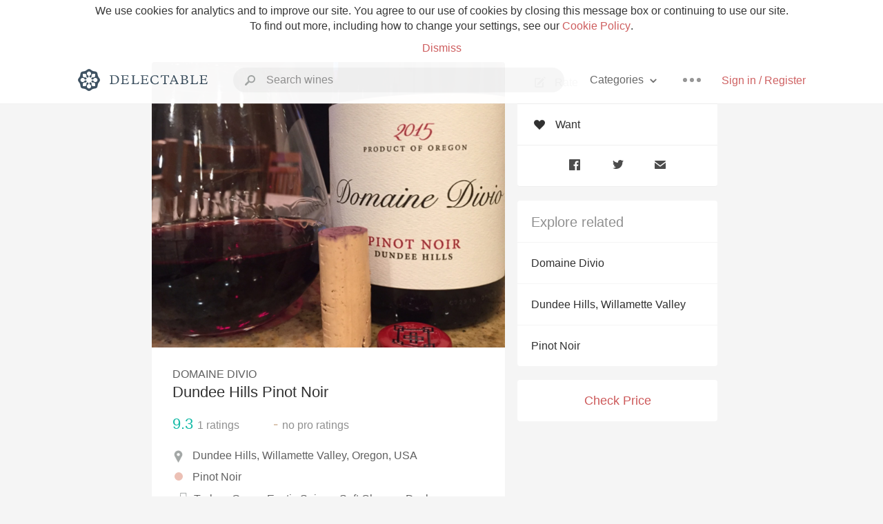

--- FILE ---
content_type: text/html
request_url: https://www.delectable.com/wine/domaine-divio/dundee-hills-pinot-noir/2018
body_size: 12119
content:
<!DOCTYPE html><html lang="en"><head><meta charset="utf-8"><title>2018 Domaine Divio Dundee Hills Pinot Noir</title><link rel="canonical" href="https://delectable.com/wine/domaine-divio/dundee-hills-pinot-noir"><meta name="google" content="notranslate"><meta name="viewport" content="width=device-width, initial-scale=1, user-scalable=no"><meta name="description" content="A red wine produced by Domaine Divio. Made from Pinot Noir grapes from Dundee Hills, USA."><meta property="fb:app_id" content="201275219971584"><meta property="al:ios:app_name" content="Delectable"><meta property="al:ios:app_store_id" content="512106648"><meta property="al:android:app_name" content="Delectable"><meta property="al:android:package" content="com.delectable.mobile"><meta name="apple-itunes-app" content="app-id=512106648"><meta name="twitter:site" content="@delectable"><meta name="twitter:creator" content="@delectable"><meta name="twitter:app:country" content="US"><meta name="twitter:app:name:iphone" content="Delectable"><meta name="twitter:app:id:iphone" content="512106648"><meta name="twitter:app:name:googleplay" content="Delectable"><meta name="twitter:app:id:googleplay" content="com.delectable.mobile"><meta name="title" content="2018 Domaine Divio Dundee Hills Pinot Noir"><meta name="canonical" content="/wine/domaine-divio/dundee-hills-pinot-noir"><meta name="description" content="A red wine produced by Domaine Divio. Made from Pinot Noir grapes from Dundee Hills, USA."><meta property="og:description" content="A red wine produced by Domaine Divio. Made from Pinot Noir grapes from Dundee Hills, USA."><meta property="al:ios:url" content="delectable://base_wine?base_wine_id=5a4ee3b7ff7fd10600b491ba&amp;vintage_id=5f29150e47531d0100416691"><meta property="al:android:url" content="delectable://base_wine?base_wine_id=5a4ee3b7ff7fd10600b491ba&amp;vintage_id=5f29150e47531d0100416691"><meta property="og:url" content="https://delectable.com/wine/domaine-divio/dundee-hills-pinot-noir/2018"><meta property="og:title" content="2018 Domaine Divio Dundee Hills Pinot Noir"><meta property="og:image" content="https://d2mvsg0ph94s7h.cloudfront.net/ginashay-1515119361-22bb237e38b6.jpg"><meta name="twitter:card" content="product"><meta name="twitter:description" content="A red wine produced by Domaine Divio. Made from Pinot Noir grapes from Dundee Hills, USA."><meta name="twitter:title" content="2018 Domaine Divio Dundee Hills Pinot Noir"><meta name="twitter:image" content="https://d2mvsg0ph94s7h.cloudfront.net/ginashay-1515119361-22bb237e38b6.jpg"><meta name="twitter:label1" content="Producer"><meta name="twitter:data1" content="Domaine Divio"><meta name="twitter:label2" content="Region"><meta name="twitter:data2" content="Dundee Hills, Willamette Valley, Oregon, USA"><meta name="twitter:app:url:iphone" content="delectable://base_wine?base_wine_id=5a4ee3b7ff7fd10600b491ba&amp;vintage_id=5f29150e47531d0100416691"><meta name="twitter:app:url:googleplay" content="delectable://base_wine?base_wine_id=5a4ee3b7ff7fd10600b491ba&amp;vintage_id=5f29150e47531d0100416691"><meta name="deeplink" content="delectable://base_wine?base_wine_id=5a4ee3b7ff7fd10600b491ba&amp;vintage_id=5f29150e47531d0100416691"><meta name="twitter:app:country" content="US"><meta name="twitter:app:name:iphone" content="Delectable"><meta name="twitter:app:id:iphone" content="512106648"><meta name="twitter:app:name:googleplay" content="Delectable"><meta name="twitter:app:id:googleplay" content="com.delectable.mobile"><meta name="apple-mobile-web-app-capable" content="yes"><meta name="mobile-web-app-capable" content="yes"><meta name="apple-mobile-web-app-title" content="Delectable"><meta name="apple-mobile-web-app-status-bar-style" content="black"><meta name="theme-color" content="#f5f5f5"><link href="https://delectable.com/images/android-icon-192-538470b8.png" sizes="192x192" rel="icon"><link href="https://delectable.com/images/apple-touch-icon-cbf42a21.png" rel="apple-touch-icon-precomposed"><link href="https://delectable.com/images/apple-touch-icon-76-5a0d4972.png" sizes="76x76" rel="apple-touch-icon-precomposed"><link href="https://delectable.com/images/apple-touch-icon-120-9c86e6e8.png" sizes="120x120" rel="apple-touch-icon-precomposed"><link href="https://delectable.com/images/apple-touch-icon-152-c1554fff.png" sizes="152x152" rel="apple-touch-icon-precomposed"><link href="https://delectable.com/images/apple-touch-startup-image-1242x2148-bec2948f.png" media="(device-width: 414px) and (device-height: 736px) and (-webkit-device-pixel-ratio: 3)" rel="apple-touch-startup-image"><link href="https://delectable.com/images/apple-touch-startup-image-750x1294-76414c56.png" media="(device-width: 375px) and (device-height: 667px) and (-webkit-device-pixel-ratio: 2)" rel="apple-touch-startup-image"><link href="https://delectable.com/images/apple-touch-startup-image-640x1096-8e16d1fa.png" media="(device-width: 320px) and (device-height: 568px) and (-webkit-device-pixel-ratio: 2)" rel="apple-touch-startup-image"><link href="https://delectable.com/images/apple-touch-startup-image-640x920-268a83f3.png" media="(device-width: 320px) and (device-height: 480px) and (-webkit-device-pixel-ratio: 2)" rel="apple-touch-startup-image"><link href="https://plus.google.com/+DelectableWine" rel="publisher"><link href="https://delectable.com/images/favicon-2c864262.png" rel="shortcut icon" type="image/vnd.microsoft.icon"><link rel="stylesheet" type="text/css" href="//cloud.typography.com/6518072/679044/css/fonts.css"><link rel="stylesheet" href="https://delectable.com/stylesheets/application-48350cc3.css"><script>(function() {var _fbq = window._fbq || (window._fbq = []);if (!_fbq.loaded) {var fbds = document.createElement('script');fbds.async = true;fbds.src = '//connect.facebook.net/en_US/fbds.js';var s = document.getElementsByTagName('script')[0];s.parentNode.insertBefore(fbds, s);_fbq.loaded = true;}_fbq.push(['addPixelId', '515265288649818']);})();window._fbq = window._fbq || [];window._fbq.push(['track', 'PixelInitialized', {}]);</script><noscript><img height="1" width="1" style="display:none;" src="https://www.facebook.com/tr?id=515265288649818&amp;ev=PixelInitialized"></noscript><script>(function(i,s,o,g,r,a,m){i['GoogleAnalyticsObject']=r;i[r]=i[r]||function(){(i[r].q=i[r].q||[]).push(arguments)},i[r].l=1*new Date();a=s.createElement(o),m=s.getElementsByTagName(o)[0];a.async=1;a.src=g;m.parentNode.insertBefore(a,m)})(window,document,'script','//www.google-analytics.com/analytics.js','ga');ga('create', 'UA-26238315-1', 'auto');ga('send', 'pageview');</script><script src="//d2wy8f7a9ursnm.cloudfront.net/bugsnag-3.min.js" data-releasestage="production" data-apikey="cafbf4ea2de0083392b4b8ee60c26eb1" defer></script><!--[if lt IE 10]><link rel="stylesheet" href="/stylesheets/ie-80922c40.css" /><script src="/javascripts/polyfills-5aa69cba.js"></script><![endif]--></head><body class=""><div id="app"><div class="" data-reactid=".tr60pa1og0" data-react-checksum="1553185031"><div class="sticky-header" data-reactid=".tr60pa1og0.0"><div class="cookie-policy" data-reactid=".tr60pa1og0.0.0"><div class="cookie-policy-text" data-reactid=".tr60pa1og0.0.0.0"><span data-reactid=".tr60pa1og0.0.0.0.0">We use cookies for analytics and to improve our site. You agree to our use of cookies by closing this message box or continuing to use our site. To find out more, including how to change your settings, see our </span><a class="cookie-policy-link" target="_blank" href="/cookiePolicy" data-reactid=".tr60pa1og0.0.0.0.1">Cookie Policy</a><span data-reactid=".tr60pa1og0.0.0.0.2">.</span></div><div class="cookie-policy-text" data-reactid=".tr60pa1og0.0.0.1"><a class="cookie-policy-link" href="" data-reactid=".tr60pa1og0.0.0.1.0">Dismiss</a></div></div><nav class="nav" role="navigation" data-reactid=".tr60pa1og0.0.1"><div class="nav__container" data-reactid=".tr60pa1og0.0.1.0"><a class="nav__logo" href="/" data-reactid=".tr60pa1og0.0.1.0.0"><img class="desktop" src="https://delectable.com/images/navigation_logo_desktop_3x-953798e2.png" srcset="https://delectable.com/images/navigation_logo_desktop-9f6e750c.svg 1x" data-reactid=".tr60pa1og0.0.1.0.0.0"><img class="mobile" src="https://delectable.com/images/navigation_logo_mobile_3x-9423757b.png" srcset="https://delectable.com/images/navigation_logo_mobile-c6c4724c.svg 1x" data-reactid=".tr60pa1og0.0.1.0.0.1"></a><div class="nav-auth nav-auth--unauthenticated" data-reactid=".tr60pa1og0.0.1.0.1"><a class="nav-auth__sign-in-link" href="/register" data-reactid=".tr60pa1og0.0.1.0.1.0">Sign in / Register</a></div><div class="nav-dots nav-dots--unauthenticated" data-reactid=".tr60pa1og0.0.1.0.2"><div class="popover" data-reactid=".tr60pa1og0.0.1.0.2.0"><a class="popover__open-link" href="#" data-reactid=".tr60pa1og0.0.1.0.2.0.0"><div class="nav-dots__dots" data-reactid=".tr60pa1og0.0.1.0.2.0.0.0"></div></a><div class="popover__menu popover__menu--closed" data-reactid=".tr60pa1og0.0.1.0.2.0.1"><ul class="popover__menu__links popover__menu__links--main" data-reactid=".tr60pa1og0.0.1.0.2.0.1.0"><li class="popover__menu__links__li popover__menu__links__li--mobile-only" data-reactid=".tr60pa1og0.0.1.0.2.0.1.0.$0"><a class="popover__menu__links__link" href="/sign-in" data-reactid=".tr60pa1og0.0.1.0.2.0.1.0.$0.0">Sign in</a></li><li class="popover__menu__links__li" data-reactid=".tr60pa1og0.0.1.0.2.0.1.0.$1"><a class="popover__menu__links__link" href="/feeds/trending_feed" data-reactid=".tr60pa1og0.0.1.0.2.0.1.0.$1.0">Trending</a></li><li class="popover__menu__links__li" data-reactid=".tr60pa1og0.0.1.0.2.0.1.0.$2"><a class="popover__menu__links__link" href="/press" data-reactid=".tr60pa1og0.0.1.0.2.0.1.0.$2.0">Press</a></li><li class="popover__menu__links__li" data-reactid=".tr60pa1og0.0.1.0.2.0.1.0.$3"><a class="popover__menu__links__link" href="http://blog.delectable.com" data-reactid=".tr60pa1og0.0.1.0.2.0.1.0.$3.0">Blog</a></li></ul><ul class="popover__menu__links popover__menu__links--secondary" data-reactid=".tr60pa1og0.0.1.0.2.0.1.1"><li class="popover__menu__links__li" data-reactid=".tr60pa1og0.0.1.0.2.0.1.1.$0"><a class="popover__menu__links__link" href="https://twitter.com/delectable" data-reactid=".tr60pa1og0.0.1.0.2.0.1.1.$0.0">Twitter</a></li><li class="popover__menu__links__li" data-reactid=".tr60pa1og0.0.1.0.2.0.1.1.$1"><a class="popover__menu__links__link" href="https://www.facebook.com/delectable" data-reactid=".tr60pa1og0.0.1.0.2.0.1.1.$1.0">Facebook</a></li><li class="popover__menu__links__li" data-reactid=".tr60pa1og0.0.1.0.2.0.1.1.$2"><a class="popover__menu__links__link" href="https://instagram.com/delectable" data-reactid=".tr60pa1og0.0.1.0.2.0.1.1.$2.0">Instagram</a></li></ul></div></div></div><div class="nav-categories" data-reactid=".tr60pa1og0.0.1.0.3"><button class="nav-categories__button" data-reactid=".tr60pa1og0.0.1.0.3.0"><span data-reactid=".tr60pa1og0.0.1.0.3.0.0">Categories</span><img class="nav-categories__button__icon" src="https://delectable.com/images/icn_small_chevron_down_3x-177ba448.png" srcset="https://delectable.com/images/icn_small_chevron_down-7a056ab4.svg 2x" data-reactid=".tr60pa1og0.0.1.0.3.0.1"></button><div class="nav-categories__overlay nav-categories__overlay--closed" data-reactid=".tr60pa1og0.0.1.0.3.1"><div class="categories-list categories-list--with-background-images" data-reactid=".tr60pa1og0.0.1.0.3.1.0"><section class="categories-list__section" data-reactid=".tr60pa1og0.0.1.0.3.1.0.0"><div class="categories-list__section__category" data-reactid=".tr60pa1og0.0.1.0.3.1.0.0.1:$0"><a href="/categories/rich-and-bold" data-reactid=".tr60pa1og0.0.1.0.3.1.0.0.1:$0.0">Rich and Bold</a></div><div class="categories-list__section__category" data-reactid=".tr60pa1og0.0.1.0.3.1.0.0.1:$1"><a href="/categories/grower-champagne" data-reactid=".tr60pa1og0.0.1.0.3.1.0.0.1:$1.0">Grower Champagne</a></div><div class="categories-list__section__category" data-reactid=".tr60pa1og0.0.1.0.3.1.0.0.1:$2"><a href="/categories/pizza" data-reactid=".tr60pa1og0.0.1.0.3.1.0.0.1:$2.0">Pizza</a></div><div class="categories-list__section__category" data-reactid=".tr60pa1og0.0.1.0.3.1.0.0.1:$3"><a href="/categories/classic-napa" data-reactid=".tr60pa1og0.0.1.0.3.1.0.0.1:$3.0">Classic Napa</a></div><div class="categories-list__section__category" data-reactid=".tr60pa1og0.0.1.0.3.1.0.0.1:$4"><a href="/categories/etna-rosso" data-reactid=".tr60pa1og0.0.1.0.3.1.0.0.1:$4.0">Etna Rosso</a></div><div class="categories-list__section__category" data-reactid=".tr60pa1og0.0.1.0.3.1.0.0.1:$5"><a href="/categories/with-goat-cheese" data-reactid=".tr60pa1og0.0.1.0.3.1.0.0.1:$5.0">With Goat Cheese</a></div><div class="categories-list__section__category" data-reactid=".tr60pa1og0.0.1.0.3.1.0.0.1:$6"><a href="/categories/tawny-port" data-reactid=".tr60pa1og0.0.1.0.3.1.0.0.1:$6.0">Tawny Port</a></div><div class="categories-list__section__category" data-reactid=".tr60pa1og0.0.1.0.3.1.0.0.1:$7"><a href="/categories/skin-contact" data-reactid=".tr60pa1og0.0.1.0.3.1.0.0.1:$7.0">Skin Contact</a></div><div class="categories-list__section__category" data-reactid=".tr60pa1og0.0.1.0.3.1.0.0.1:$8"><a href="/categories/unicorn" data-reactid=".tr60pa1og0.0.1.0.3.1.0.0.1:$8.0">Unicorn</a></div><div class="categories-list__section__category" data-reactid=".tr60pa1og0.0.1.0.3.1.0.0.1:$9"><a href="/categories/1982-bordeaux" data-reactid=".tr60pa1og0.0.1.0.3.1.0.0.1:$9.0">1982 Bordeaux</a></div><div class="categories-list__section__category" data-reactid=".tr60pa1og0.0.1.0.3.1.0.0.1:$10"><a href="/categories/acidity" data-reactid=".tr60pa1og0.0.1.0.3.1.0.0.1:$10.0">Acidity</a></div><div class="categories-list__section__category" data-reactid=".tr60pa1og0.0.1.0.3.1.0.0.1:$11"><a href="/categories/hops" data-reactid=".tr60pa1og0.0.1.0.3.1.0.0.1:$11.0">Hops</a></div><div class="categories-list__section__category" data-reactid=".tr60pa1og0.0.1.0.3.1.0.0.1:$12"><a href="/categories/oaky" data-reactid=".tr60pa1og0.0.1.0.3.1.0.0.1:$12.0">Oaky</a></div><div class="categories-list__section__category" data-reactid=".tr60pa1og0.0.1.0.3.1.0.0.1:$13"><a href="/categories/2010-chablis" data-reactid=".tr60pa1og0.0.1.0.3.1.0.0.1:$13.0">2010 Chablis</a></div><div class="categories-list__section__category" data-reactid=".tr60pa1og0.0.1.0.3.1.0.0.1:$14"><a href="/categories/sour-beer" data-reactid=".tr60pa1og0.0.1.0.3.1.0.0.1:$14.0">Sour Beer</a></div><div class="categories-list__section__category" data-reactid=".tr60pa1og0.0.1.0.3.1.0.0.1:$15"><a href="/categories/qpr" data-reactid=".tr60pa1og0.0.1.0.3.1.0.0.1:$15.0">QPR</a></div><div class="categories-list__section__category" data-reactid=".tr60pa1og0.0.1.0.3.1.0.0.1:$16"><a href="/categories/oregon-pinot" data-reactid=".tr60pa1og0.0.1.0.3.1.0.0.1:$16.0">Oregon Pinot</a></div><div class="categories-list__section__category" data-reactid=".tr60pa1og0.0.1.0.3.1.0.0.1:$17"><a href="/categories/islay" data-reactid=".tr60pa1og0.0.1.0.3.1.0.0.1:$17.0">Islay</a></div><div class="categories-list__section__category" data-reactid=".tr60pa1og0.0.1.0.3.1.0.0.1:$18"><a href="/categories/buttery" data-reactid=".tr60pa1og0.0.1.0.3.1.0.0.1:$18.0">Buttery</a></div><div class="categories-list__section__category" data-reactid=".tr60pa1og0.0.1.0.3.1.0.0.1:$19"><a href="/categories/coravin" data-reactid=".tr60pa1og0.0.1.0.3.1.0.0.1:$19.0">Coravin</a></div><div class="categories-list__section__category" data-reactid=".tr60pa1og0.0.1.0.3.1.0.0.1:$20"><a href="/categories/mezcal" data-reactid=".tr60pa1og0.0.1.0.3.1.0.0.1:$20.0">Mezcal</a></div></section></div></div></div><div class="search-box" data-reactid=".tr60pa1og0.0.1.0.4"><input class="search-box__input" name="search_term_string" type="text" placeholder="Search wines" autocomplete="off" autocorrect="off" value="" itemprop="query-input" data-reactid=".tr60pa1og0.0.1.0.4.0"><span class="search-box__icon" data-reactid=".tr60pa1og0.0.1.0.4.1"></span><span class="search-box__icon search-box__icon--close" data-reactid=".tr60pa1og0.0.1.0.4.2"></span></div></div></nav></div><div class="app-view" data-reactid=".tr60pa1og0.1"><div class="wine-profile" data-reactid=".tr60pa1og0.1.0"><noscript data-reactid=".tr60pa1og0.1.0.0"></noscript><main itemscope itemtype="http://schema.org/Product" data-reactid=".tr60pa1og0.1.0.1"><section class="wine-profile-header" data-reactid=".tr60pa1og0.1.0.1.0"><meta itemprop="image" content="https://d2mvsg0ph94s7h.cloudfront.net/ginashay-1515119361-22bb237e38b6.jpg" data-reactid=".tr60pa1og0.1.0.1.0.0"><div class="image-wrapper loading wine-profile-header__image-wrapper" data-reactid=".tr60pa1og0.1.0.1.0.1"><div class="image-wrapper__image wine-profile-header__image-wrapper__image" style="background-size:cover;background-position:center center;background-image:url(https://d2mvsg0ph94s7h.cloudfront.net/ginashay-1515119361-22bb237e38b6.jpg);opacity:0;" data-reactid=".tr60pa1og0.1.0.1.0.1.0"></div></div><div class="wine-profile-header__details" data-reactid=".tr60pa1og0.1.0.1.0.2"><h2 class="wine-profile-header__producer" itemprop="brand" data-reactid=".tr60pa1og0.1.0.1.0.2.0">Domaine Divio</h2><h1 class="wine-profile-header__name" itemprop="name" data-reactid=".tr60pa1og0.1.0.1.0.2.1">Dundee Hills Pinot Noir</h1><meta itemprop="description" content="A red wine produced by Domaine Divio. Made from Pinot Noir grapes from Dundee Hills, USA." data-reactid=".tr60pa1og0.1.0.1.0.2.2"><button class="purchase-button purchase-button--check-price" data-reactid=".tr60pa1og0.1.0.1.0.2.3">Check Price</button></div><div class="wine-profile-rating" data-reactid=".tr60pa1og0.1.0.1.0.3"><div class="wine-profile-rating__rating" itemprop="aggregateRating" itemscope itemtype="http://schema.org/AggregateRating" data-reactid=".tr60pa1og0.1.0.1.0.3.0"><meta itemprop="worstRating" content="6" data-reactid=".tr60pa1og0.1.0.1.0.3.0.0"><span itemprop="ratingValue" class="wine-profile-rating__value wine-profile-rating__value--best" data-reactid=".tr60pa1og0.1.0.1.0.3.0.1">9.3</span><meta itemprop="bestRating" content="10" data-reactid=".tr60pa1og0.1.0.1.0.3.0.2"><meta itemprop="ratingCount" content="1" data-reactid=".tr60pa1og0.1.0.1.0.3.0.3"><span class="wine-profile-rating__count" data-reactid=".tr60pa1og0.1.0.1.0.3.0.4"><span data-reactid=".tr60pa1og0.1.0.1.0.3.0.4.0">1</span><span data-reactid=".tr60pa1og0.1.0.1.0.3.0.4.1"> ratings</span></span></div><div class="wine-profile-rating__rating" data-reactid=".tr60pa1og0.1.0.1.0.3.1"><span class="wine-profile-rating__value wine-profile-rating__value--bad" data-reactid=".tr60pa1og0.1.0.1.0.3.1.0">-</span><span class="wine-profile-rating__count" data-reactid=".tr60pa1og0.1.0.1.0.3.1.1"><span data-reactid=".tr60pa1og0.1.0.1.0.3.1.1.0">no</span><span data-reactid=".tr60pa1og0.1.0.1.0.3.1.1.1"> pro ratings</span></span></div></div><div class="wine-profile-region" data-reactid=".tr60pa1og0.1.0.1.0.4"><img class="wine-profile-region__flag" src="https://delectable.com/images/icn_location_3x-45b9dcfc.png" srcset="https://delectable.com/images/icn_location-b1101ff8.svg 2x" data-reactid=".tr60pa1og0.1.0.1.0.4.0"><span class="wine-profile-region__name" data-reactid=".tr60pa1og0.1.0.1.0.4.1">Dundee Hills, Willamette Valley, Oregon, USA</span></div><div class="wine-profile-varietal" data-reactid=".tr60pa1og0.1.0.1.0.$75"><span class="wine-profile-varietal__color" style="background:#ecc0b5;" data-reactid=".tr60pa1og0.1.0.1.0.$75.0"></span><span class="wine-profile-varietal__name" data-reactid=".tr60pa1og0.1.0.1.0.$75.1">Pinot Noir</span></div><div class="wine-profile-pairings" data-reactid=".tr60pa1og0.1.0.1.0.6"><img class="wine-profile-pairings__flag" src="https://delectable.com/images/icn_pairings-87721055.png" srcset="https://delectable.com/images/icn_pairings-4d8e9347.svg" data-reactid=".tr60pa1og0.1.0.1.0.6.0"><div class="wine-profile-pairings__name" data-reactid=".tr60pa1og0.1.0.1.0.6.1">Turkey, Game, Exotic Spices, Soft Cheese, Duck, Goose, Salads &amp; Greens, Potato, Quinoa, Farro, Brown Rice, White Rice, Pasta, Herbs, Nuts &amp; Seeds, Mushrooms, Chicken, Meaty &amp; Oily Fish, Shellfish, Crab &amp; Lobster, Stew, Onion, Shallot, Garlic, Salami &amp; Prosciutto, Salmon, Quinoa, Shellfish</div></div></section><div class="wine-profile__sidebar" data-reactid=".tr60pa1og0.1.0.1.1"><div class="capture-editor" data-reactid=".tr60pa1og0.1.0.1.1.0"><button class="capture-editor__rate-mode-button" data-reactid=".tr60pa1og0.1.0.1.1.0.0"><img class="capture-editor__rate-mode-button__icon" src="https://delectable.com/images/icn_compose_3x-830c33c9.png" srcset="https://delectable.com/images/icn_compose-527786d8.svg 2x" alt="Rate" data-reactid=".tr60pa1og0.1.0.1.1.0.0.0"><span data-reactid=".tr60pa1og0.1.0.1.1.0.0.1">Rate</span></button><button class="capture-editor__want-button" data-reactid=".tr60pa1og0.1.0.1.1.0.1"><img class="capture-editor__want-button__icon" src="https://delectable.com/images/icn_heart_black_3x-8b896cf6.png" srcset="https://delectable.com/images/icn_heart_black-244e499c.svg 2x" alt="Add to wishlist" data-reactid=".tr60pa1og0.1.0.1.1.0.1.0"><span data-reactid=".tr60pa1og0.1.0.1.1.0.1.1">Want</span></button></div><div class="social-media-links" data-reactid=".tr60pa1og0.1.0.1.1.1"><a class="link" href="https://www.facebook.com/sharer/sharer.php?u=https://delectable.com/wine/domaine-divio/dundee-hills-pinot-noir/2018" target="_blank" data-reactid=".tr60pa1og0.1.0.1.1.1.0"><img src="https://delectable.com/images/facebook-b89ad7a6.png" srcset="https://delectable.com/images/facebook-6393609d.svg" alt="Share Domaine Divio Dundee Hills Pinot Noir on Facebook" data-reactid=".tr60pa1og0.1.0.1.1.1.0.0"></a><a class="link" href="https://twitter.com/home?status=https://delectable.com/wine/domaine-divio/dundee-hills-pinot-noir/2018" target="_blank" data-reactid=".tr60pa1og0.1.0.1.1.1.1"><img src="https://delectable.com/images/twitter-b17c9f13.png" srcset="https://delectable.com/images/twitter-d4d8b97e.svg" alt="Share Domaine Divio Dundee Hills Pinot Noir on Twitter" data-reactid=".tr60pa1og0.1.0.1.1.1.1.0"></a><a class="link" href="mailto:?subject=Domaine Divio Dundee Hills Pinot Noir&amp;body=https://delectable.com/wine/domaine-divio/dundee-hills-pinot-noir/2018" target="_blank" data-reactid=".tr60pa1og0.1.0.1.1.1.2"><img src="https://delectable.com/images/email-5a498072.png" srcset="https://delectable.com/images/email-eebfa2da.svg" alt="Share Domaine Divio Dundee Hills Pinot Noir via email" data-reactid=".tr60pa1og0.1.0.1.1.1.2.0"></a></div><div class="wine-profile__sidebar__related-categories" data-reactid=".tr60pa1og0.1.0.1.1.2"><h3 class="wine-profile__sidebar__related-categories__header" data-reactid=".tr60pa1og0.1.0.1.1.2.0">Explore related</h3><a class="wine-profile__sidebar__related-categories__link" href="/categories/domaine-divio" data-reactid=".tr60pa1og0.1.0.1.1.2.1:$0">Domaine Divio</a><a class="wine-profile__sidebar__related-categories__link" href="/categories/dundee-hills%2C-willamette-valley" data-reactid=".tr60pa1og0.1.0.1.1.2.1:$1">Dundee Hills, Willamette Valley</a><a class="wine-profile__sidebar__related-categories__link" href="/categories/pinot-noir" data-reactid=".tr60pa1og0.1.0.1.1.2.1:$2">Pinot Noir</a></div><button class="purchase-button purchase-button--check-price" data-reactid=".tr60pa1og0.1.0.1.1.3">Check Price</button></div><div class="wine-profile-vintage-selector" data-reactid=".tr60pa1og0.1.0.1.2"><span class="wine-profile-vintage-selector__label" data-reactid=".tr60pa1og0.1.0.1.2.0">Top Notes For</span><select class="wine-profile-vintage-selector__select" data-reactid=".tr60pa1og0.1.0.1.2.1"><option value="/wine/domaine-divio/dundee-hills-pinot-noir" data-reactid=".tr60pa1og0.1.0.1.2.1.0">All Vintages</option><option value="/wine/domaine-divio/dundee-hills-pinot-noir/2020" data-reactid=".tr60pa1og0.1.0.1.2.1.1:$6195c6e02acca00100fa1369">2020</option><option value="/wine/domaine-divio/dundee-hills-pinot-noir/2019" data-reactid=".tr60pa1og0.1.0.1.2.1.1:$62043a69edbf740100dd155b">2019</option><option value="/wine/domaine-divio/dundee-hills-pinot-noir/2018" data-reactid=".tr60pa1og0.1.0.1.2.1.1:$5f29150e47531d0100416691">2018</option><option value="/wine/domaine-divio/dundee-hills-pinot-noir/2017" data-reactid=".tr60pa1og0.1.0.1.2.1.1:$61a00dcc931232010023ba58">2017</option><option value="/wine/domaine-divio/dundee-hills-pinot-noir/2016" data-reactid=".tr60pa1og0.1.0.1.2.1.1:$5d028646d011c501001d3002">2016</option><option value="/wine/domaine-divio/dundee-hills-pinot-noir/2015" data-reactid=".tr60pa1og0.1.0.1.2.1.1:$5a4ee3b71b5d0806004bae17">2015</option><option value="/wine/domaine-divio/dundee-hills-pinot-noir/--" data-reactid=".tr60pa1og0.1.0.1.2.1.1:$5a4ee3b7ff7fd10600b491bb">--</option></select></div><section class="wine-profile-capture-notes-list" data-reactid=".tr60pa1og0.1.0.1.5"><div class="wine-profile-capture-note" itemprop="review" itemscope itemtype="http://schema.org/Review" data-reactid=".tr60pa1og0.1.0.1.5.0:$5fe63286b113cbcc02000077"><a class="wine-profile-capture-note__author__photo-link" href="/@davidhawash" data-reactid=".tr60pa1og0.1.0.1.5.0:$5fe63286b113cbcc02000077.0"><img class="wine-profile-capture-note__author__photo-link__image" src="https://s3.amazonaws.com/delectable-profile-photos/davidhawash-1445212380-f9921a8cae59_250x250.jpg" alt="David Hawash" title="David Hawash" data-reactid=".tr60pa1og0.1.0.1.5.0:$5fe63286b113cbcc02000077.0.0"></a><div class="vertically-align-block vertically-align-block--top" data-reactid=".tr60pa1og0.1.0.1.5.0:$5fe63286b113cbcc02000077.1"><div class="wine-profile-capture-note__author" data-reactid=".tr60pa1og0.1.0.1.5.0:$5fe63286b113cbcc02000077.1.0"><p class="wine-profile-capture-note__author__name" itemprop="author" itemscope itemtype="http://schema.org/Person" data-reactid=".tr60pa1og0.1.0.1.5.0:$5fe63286b113cbcc02000077.1.0.0"><a href="/@davidhawash" data-reactid=".tr60pa1og0.1.0.1.5.0:$5fe63286b113cbcc02000077.1.0.0.0"><span itemprop="name" data-reactid=".tr60pa1og0.1.0.1.5.0:$5fe63286b113cbcc02000077.1.0.0.0.0">David Hawash</span></a><span data-reactid=".tr60pa1og0.1.0.1.5.0:$5fe63286b113cbcc02000077.1.0.0.1"> </span><noscript data-reactid=".tr60pa1og0.1.0.1.5.0:$5fe63286b113cbcc02000077.1.0.0.2"></noscript><span data-reactid=".tr60pa1og0.1.0.1.5.0:$5fe63286b113cbcc02000077.1.0.0.3"> </span><noscript data-reactid=".tr60pa1og0.1.0.1.5.0:$5fe63286b113cbcc02000077.1.0.0.4"></noscript></p><div class="" itemprop="reviewRating" itemscope itemtype="http://schema.org/Rating" data-reactid=".tr60pa1og0.1.0.1.5.0:$5fe63286b113cbcc02000077.1.0.2"><meta itemprop="worstRating" content="6" data-reactid=".tr60pa1og0.1.0.1.5.0:$5fe63286b113cbcc02000077.1.0.2.0"><meta itemprop="bestRating" content="10" data-reactid=".tr60pa1og0.1.0.1.5.0:$5fe63286b113cbcc02000077.1.0.2.1"><span class="rating rating--best" itemprop="ratingValue" data-reactid=".tr60pa1og0.1.0.1.5.0:$5fe63286b113cbcc02000077.1.0.2.2">9.3</span></div></div><p class="wine-profile-capture-note__note wine-profile-capture-note__note--hide-mobile" itemprop="reviewBody" data-reactid=".tr60pa1og0.1.0.1.5.0:$5fe63286b113cbcc02000077.1.1">David had this 5 years ago</p></div><p class="wine-profile-capture-note__note wine-profile-capture-note__note--hide-tablet" itemprop="reviewBody" data-reactid=".tr60pa1og0.1.0.1.5.0:$5fe63286b113cbcc02000077.2">David had this 5 years ago</p><span data-reactid=".tr60pa1og0.1.0.1.5.0:$5fe63286b113cbcc02000077.3"></span><span class="wine-profile-capture-note__created-at" data-reactid=".tr60pa1og0.1.0.1.5.0:$5fe63286b113cbcc02000077.4">Dec 25th, 2020</span><meta itemprop="about" content="2018 Domaine Divio Dundee Hills Pinot Noir" data-reactid=".tr60pa1og0.1.0.1.5.0:$5fe63286b113cbcc02000077.5"><meta itemprop="datePublished" content="2020-12-25T18:42:14+00:00" data-reactid=".tr60pa1og0.1.0.1.5.0:$5fe63286b113cbcc02000077.6"></div></section></main></div></div><span data-reactid=".tr60pa1og0.2"></span><footer class="footer footer--empty" data-reactid=".tr60pa1og0.3"></footer></div></div><div id="fb-root"></div></body><script>window.ENV="production";window.App={"context":{"dispatcher":{"stores":{"CaptureNoteListStore":{"currentID":"5f29150e47531d0100416691","currentType":"WINE_PROFILE","lists":{"5f29150e47531d0100416691":{"id":"5f29150e47531d0100416691","feed_params":{},"list":[{"id":"5fe63286b113cbcc02000077","slugged_url":"\u002Fdelectaroute_capture\u002F5fe63286b113cbcc02000077","non_slugged_url":"\u002Fcapture\u002F5fe63286b113cbcc02000077","created_at":1608921734.477,"formatted_created_at":"Dec 25th, 2020","iso_created_at":"2020-12-25T18:42:14+00:00","timeago_created_at":"5 years ago","note":null,"comment_attributes":[],"vintage":"2018","helpful_count":0,"capturer_participant_rating":"9.3","capturer_participant_fname":"David","capturer_participant_id":"56182b013cf72f94fd00003a","capturer_participant_influencer":false,"capturer_participant_influencer_title":"","capturer_participant_patron_level":0,"capturer_participant_name":"David Hawash","capturer_participant_non_slugged_profile_url":"\u002Faccount\u002F56182b013cf72f94fd00003a","capturer_participant_photo_url":"https:\u002F\u002Fs3.amazonaws.com\u002Fdelectable-profile-photos\u002Fdavidhawash-1445212380-f9921a8cae59_250x250.jpg","capturer_participant_slugged_profile_url":"\u002F@davidhawash"}],"more":false,"type":"WINE_PROFILE","loading":false,"_before":"5fe63286b113cbcc02000077","_after":"5fe63286b113cbcc02000077","_e_tag":"1768995147.3807852"}}},"BaseWineStore":{"currentBaseWineID":"5a4ee3b7ff7fd10600b491ba","currentWineProfileID":"5f29150e47531d0100416691","currentWineProfileCaptureID":null,"baseWines":{"5a4ee3b7ff7fd10600b491ba":{"id":"5a4ee3b7ff7fd10600b491ba","base_wine_id":"5a4ee3b7ff7fd10600b491ba","slugged_url":"\u002Fwine\u002Fdomaine-divio\u002Fdundee-hills-pinot-noir","non_slugged_url":"\u002Fbase_wine\u002F5a4ee3b7ff7fd10600b491ba","title":"Domaine Divio Dundee Hills Pinot Noir","name":"Dundee Hills Pinot Noir","description":"A red wine produced by Domaine Divio. Made from Pinot Noir grapes from Dundee Hills, USA.","producer_name":"Domaine Divio","producer_id":"577afae64b712f0600de39a7","photo_url":"https:\u002F\u002Fd2mvsg0ph94s7h.cloudfront.net\u002Fginashay-1515119361-22bb237e38b6.jpg","all_ratings_avg":"9.2","pro_ratings_avg":null,"all_ratings_count":5,"pro_ratings_count":0,"formatted_region":"Dundee Hills, Willamette Valley, Oregon, USA","price_status":"impossible","price_text":null,"price":-1,"wine_pairings":["Turkey","Game","Exotic Spices","Soft Cheese","Duck","Goose","Salads & Greens","Potato","Quinoa, Farro, Brown Rice","White Rice","Pasta","Herbs","Nuts & Seeds","Mushrooms","Chicken","Meaty & Oily Fish","Shellfish, Crab & Lobster","Stew","Onion, Shallot, Garlic","Salami & Prosciutto","Salmon","Quinoa","Shellfish"],"varietal_composition":[{"id":"75","name":"Pinot Noir","color":"#ecc0b5"}],"wine_profiles":{"6195c6e02acca00100fa1369":{"id":"6195c6e02acca00100fa1369","base_wine_id":"5a4ee3b7ff7fd10600b491ba","slugged_url":"\u002Fwine\u002Fdomaine-divio\u002Fdundee-hills-pinot-noir\u002F2020","non_slugged_url":"\u002Fwine_profile\u002F6195c6e02acca00100fa1369","slugged_base_wine_url":"\u002Fwine\u002Fdomaine-divio\u002Fdundee-hills-pinot-noir\u002F2020","non_slugged_base_wine_url":"\u002Fbase_wine\u002F5a4ee3b7ff7fd10600b491ba","title":"2020 Domaine Divio Dundee Hills Pinot Noir","photo_url":"https:\u002F\u002Fd2mvsg0ph94s7h.cloudfront.net\u002Fginashay-1515119361-22bb237e38b6.jpg","all_ratings_avg":null,"pro_ratings_avg":null,"all_ratings_count":0,"pro_ratings_count":0,"price":-1,"price_status":"unconfirmed","price_text":"Check price","thumbnail_photo_url":"https:\u002F\u002Fd2mvsg0ph94s7h.cloudfront.net\u002Fginashay-1515119361-22bb237e38b6_250x250.jpg","vintage":"2020"},"62043a69edbf740100dd155b":{"id":"62043a69edbf740100dd155b","base_wine_id":"5a4ee3b7ff7fd10600b491ba","slugged_url":"\u002Fwine\u002Fdomaine-divio\u002Fdundee-hills-pinot-noir\u002F2019","non_slugged_url":"\u002Fwine_profile\u002F62043a69edbf740100dd155b","slugged_base_wine_url":"\u002Fwine\u002Fdomaine-divio\u002Fdundee-hills-pinot-noir\u002F2019","non_slugged_base_wine_url":"\u002Fbase_wine\u002F5a4ee3b7ff7fd10600b491ba","title":"2019 Domaine Divio Dundee Hills Pinot Noir","photo_url":"https:\u002F\u002Fd2mvsg0ph94s7h.cloudfront.net\u002Fginashay-1515119361-22bb237e38b6.jpg","all_ratings_avg":"8.8","pro_ratings_avg":null,"all_ratings_count":1,"pro_ratings_count":0,"price":-1,"price_status":"unconfirmed","price_text":"Check price","thumbnail_photo_url":"https:\u002F\u002Fd2mvsg0ph94s7h.cloudfront.net\u002Fginashay-1515119361-22bb237e38b6_250x250.jpg","vintage":"2019"},"5f29150e47531d0100416691":{"id":"5f29150e47531d0100416691","base_wine_id":"5a4ee3b7ff7fd10600b491ba","slugged_url":"\u002Fwine\u002Fdomaine-divio\u002Fdundee-hills-pinot-noir\u002F2018","non_slugged_url":"\u002Fwine_profile\u002F5f29150e47531d0100416691","slugged_base_wine_url":"\u002Fwine\u002Fdomaine-divio\u002Fdundee-hills-pinot-noir\u002F2018","non_slugged_base_wine_url":"\u002Fbase_wine\u002F5a4ee3b7ff7fd10600b491ba","title":"2018 Domaine Divio Dundee Hills Pinot Noir","photo_url":"https:\u002F\u002Fd2mvsg0ph94s7h.cloudfront.net\u002Fginashay-1515119361-22bb237e38b6.jpg","all_ratings_avg":"9.3","pro_ratings_avg":null,"all_ratings_count":1,"pro_ratings_count":0,"price":-1,"price_status":"unconfirmed","price_text":"Check price","thumbnail_photo_url":"https:\u002F\u002Fd2mvsg0ph94s7h.cloudfront.net\u002Fginashay-1515119361-22bb237e38b6_250x250.jpg","vintage":"2018"},"61a00dcc931232010023ba58":{"id":"61a00dcc931232010023ba58","base_wine_id":"5a4ee3b7ff7fd10600b491ba","slugged_url":"\u002Fwine\u002Fdomaine-divio\u002Fdundee-hills-pinot-noir\u002F2017","non_slugged_url":"\u002Fwine_profile\u002F61a00dcc931232010023ba58","slugged_base_wine_url":"\u002Fwine\u002Fdomaine-divio\u002Fdundee-hills-pinot-noir\u002F2017","non_slugged_base_wine_url":"\u002Fbase_wine\u002F5a4ee3b7ff7fd10600b491ba","title":"2017 Domaine Divio Dundee Hills Pinot Noir","photo_url":"https:\u002F\u002Fd2mvsg0ph94s7h.cloudfront.net\u002Fginashay-1515119361-22bb237e38b6.jpg","all_ratings_avg":"8.8","pro_ratings_avg":null,"all_ratings_count":1,"pro_ratings_count":0,"price":-1,"price_status":"unconfirmed","price_text":"Check price","thumbnail_photo_url":"https:\u002F\u002Fd2mvsg0ph94s7h.cloudfront.net\u002Fginashay-1515119361-22bb237e38b6_250x250.jpg","vintage":"2017"},"5d028646d011c501001d3002":{"id":"5d028646d011c501001d3002","base_wine_id":"5a4ee3b7ff7fd10600b491ba","slugged_url":"\u002Fwine\u002Fdomaine-divio\u002Fdundee-hills-pinot-noir\u002F2016","non_slugged_url":"\u002Fwine_profile\u002F5d028646d011c501001d3002","slugged_base_wine_url":"\u002Fwine\u002Fdomaine-divio\u002Fdundee-hills-pinot-noir\u002F2016","non_slugged_base_wine_url":"\u002Fbase_wine\u002F5a4ee3b7ff7fd10600b491ba","title":"2016 Domaine Divio Dundee Hills Pinot Noir","photo_url":"https:\u002F\u002Fd2mvsg0ph94s7h.cloudfront.net\u002Fginashay-1515119361-22bb237e38b6.jpg","all_ratings_avg":null,"pro_ratings_avg":null,"all_ratings_count":0,"pro_ratings_count":0,"price":-1,"price_status":"unconfirmed","price_text":"Check price","thumbnail_photo_url":"https:\u002F\u002Fd2mvsg0ph94s7h.cloudfront.net\u002Fginashay-1515119361-22bb237e38b6_250x250.jpg","vintage":"2016"},"5a4ee3b71b5d0806004bae17":{"id":"5a4ee3b71b5d0806004bae17","base_wine_id":"5a4ee3b7ff7fd10600b491ba","slugged_url":"\u002Fwine\u002Fdomaine-divio\u002Fdundee-hills-pinot-noir\u002F2015","non_slugged_url":"\u002Fwine_profile\u002F5a4ee3b71b5d0806004bae17","slugged_base_wine_url":"\u002Fwine\u002Fdomaine-divio\u002Fdundee-hills-pinot-noir\u002F2015","non_slugged_base_wine_url":"\u002Fbase_wine\u002F5a4ee3b7ff7fd10600b491ba","title":"2015 Domaine Divio Dundee Hills Pinot Noir","photo_url":"https:\u002F\u002Fd2mvsg0ph94s7h.cloudfront.net\u002Fginashay-1515119361-22bb237e38b6.jpg","all_ratings_avg":"10","pro_ratings_avg":null,"all_ratings_count":1,"pro_ratings_count":0,"price":-1,"price_status":"unconfirmed","price_text":"Check price","thumbnail_photo_url":"https:\u002F\u002Fd2mvsg0ph94s7h.cloudfront.net\u002Fginashay-1515119361-22bb237e38b6_250x250.jpg","vintage":"2015"},"5a4ee3b7ff7fd10600b491bb":{"id":"5a4ee3b7ff7fd10600b491bb","base_wine_id":"5a4ee3b7ff7fd10600b491ba","slugged_url":"\u002Fwine\u002Fdomaine-divio\u002Fdundee-hills-pinot-noir\u002F--","non_slugged_url":"\u002Fwine_profile\u002F5a4ee3b7ff7fd10600b491bb","slugged_base_wine_url":"\u002Fwine\u002Fdomaine-divio\u002Fdundee-hills-pinot-noir\u002F--","non_slugged_base_wine_url":"\u002Fbase_wine\u002F5a4ee3b7ff7fd10600b491ba","title":"-- Domaine Divio Dundee Hills Pinot Noir","photo_url":"https:\u002F\u002Fd2mvsg0ph94s7h.cloudfront.net\u002Fginashay-1515119361-22bb237e38b6.jpg","all_ratings_avg":"9.1","pro_ratings_avg":null,"all_ratings_count":1,"pro_ratings_count":0,"price":-1,"price_status":"unconfirmed","price_text":"Check price","thumbnail_photo_url":"https:\u002F\u002Fd2mvsg0ph94s7h.cloudfront.net\u002Fginashay-1515119361-22bb237e38b6_250x250.jpg","vintage":"--"}}}}},"ApplicationStore":{"currentPageName":"wineProfile","currentPage":{"path":"\u002Fwine_profile\u002F:wine_profile_id","method":"get","page":"wineProfile","action":function (context, payload, done) {
      var captureID = null;
      var wineProfileID = payload.params.wine_profile_id;
      if(payload.navigate && payload.navigate.params) {
        captureID = payload.navigate.params.capture_id;
      }

      // context.executeAction(AccountActions.loadWishlist, {}, function() {});
      context.executeAction(CaptureNoteActions.loadCaptureNoteList, {
        id: wineProfileID,
        type: CaptureNoteConstants.WINE_PROFILE
      }, function() {
        context.executeAction(BaseWineActions.loadBaseWine, {
          wineProfileID: wineProfileID,
          captureID: captureID
        }, done);
      });
    }},"pages":{"404":{"path":"\u002F404","method":"get","page":"404","action":function (context, payload, done) {
      done();
    }},"index":{"path":"\u002F","method":"get","page":"index","action":function (context, payload, done) {
      var currentAccount = context.getStore(AuthStore).getCurrentAccount();
      if(currentAccount) {
        context.executeAction(CaptureActions.loadCaptureList, {
          id: currentAccount.get('following_count') > 0 ? 'follower_feed': 'trending_feed'
        }, done);
      } else {
        context.executeAction(CaptureActions.loadFeaturedList, {}, done);
      }
    }},"press":{"path":"\u002Fpress","method":"get","page":"press","action":function (context, payload, done) {
      done();
    }},"faq":{"path":"\u002Ffaq","method":"get","page":"faq","action":function (context, payload, done) {
      done();
    }},"baseWineProfile":{"path":"\u002Fbase_wine\u002F:base_wine_id","method":"get","page":"wineProfile","action":function (context, payload, done) {
      var captureID = null;
      var baseWineID = payload.params.base_wine_id;
      if(payload.navigate && payload.navigate.params) {
        captureID = payload.navigate.params.capture_id;
      }
      context.executeAction(BaseWineActions.loadBaseWine, {
        baseWineID: baseWineID,
        captureID: captureID
      }, function() {
        context.executeAction(CaptureNoteActions.loadCaptureNoteList, {
          id: baseWineID,
          type: CaptureNoteConstants.BASE_WINE
        }, done);
      });
    }},"baseWineProfileRate":{"path":"\u002Fbase_wine\u002F:base_wine_id\u002Frate","method":"get","page":"wineProfileRate","action":function (context, payload, done) {
      done();
    }},"capture":{"path":"\u002Fcapture\u002F:capture_id","method":"get","page":"capture","action":function (context, payload) {
      var captureID = payload.params.capture_id;
      return context.executeAction(CaptureActions.loadCapture, {
        captureID: captureID
      });
    }},"categories":{"path":"\u002Fcategories","method":"get","page":"categories","action":function (context, payload, done) {
      done();
    }},"category":{"path":"\u002Fcategories\u002F:category_key","method":"get","page":"category","action":function (context, payload, done) {
      var feedKey = 'category:' + decodeUrlComponent(payload.params.category_key);
      context.executeAction(CaptureActions.loadCaptureList, {
        id: feedKey,
        page: payload.query.page
      }, done);
    }},"checkout":{"path":"\u002Fcheckout","method":"get","page":"checkout","action":function (context, payload, done) {
      var id = payload.query.id;
      var source_capture_id = payload.query.scid;

      context.executeAction(BaseWineActions.loadBaseWine, {
        wineProfileID: id,
        captureID: source_capture_id
      }, done);
    }},"feed":{"path":"\u002Ffeeds\u002F:feed_key","method":"get","page":"feed","action":function (context, payload, done) {
      if (payload.params.feed_key == 'featured_feed') {
        context.executeAction(CaptureActions.loadFeaturedList, {loadAll: true}, done);
      } else {
        context.executeAction(CaptureActions.loadCaptureList, {
          id: payload.params.feed_key
        }, done);
      }
    }},"hashtag":{"path":"\u002Fhashtag\u002F:tag","method":"get","page":"hashtag","action":function (context, payload, done) {
      var tag = decodeURIComponent(payload.params.tag);
      context.executeAction(CaptureActions.loadCaptureList, {
        id: 'hashtag:' + tag
      }, done);
    }},"search":{"path":"\u002Fsearch","method":"get","page":"search","action":function (context, payload, done) {
      context.executeAction(SearchActions.search, {
        q: ''
      }, done);
    }},"searchQuery":{"path":"\u002Fsearch\u002F:q","method":"get","page":"search","action":function (context, payload, done) {
      var q = payload.params.q || '';
      context.executeAction(SearchActions.search, {
        q: decodeUrlComponent(q)
      }, done);
    }},"settings":{"path":"\u002Fsettings","method":"get","page":"userSettings","action":function (context, payload, done) {
      done();
    }},"emailSettings":{"path":"\u002Femail-settings","method":"get","page":"emailSettings","action":function (context, payload, done) {
      if(payload.query.auth_token) {
        context.executeAction(AuthActions.tokenLogin, {token: payload.query.auth_token}, done);
      } else {
        done();
      }
    }},"thankYou":{"path":"\u002Fthank-you\u002F:purchase_order_id","method":"get","page":"thankYou","action":function (context, payload, done) {
      done();
    }},"userProfile":{"path":"\u002Faccount\u002F:account_id","method":"get","page":"userProfile","action":function (context, payload, done) {
      var accountID = payload.params.account_id;
      context.executeAction(AccountActions.loadAccount, {
        accountID: accountID
      }, function() {
        context.executeAction(AccountActions.loadCaptureList, {
          id: accountID,
          page: payload.query.page
        }, done);
      });
    }},"userFollowers":{"path":"\u002Faccount\u002F:account_id\u002Ffollowers","method":"get","page":"userFollowers","action":function (context, payload, done) {
      var accountID = payload.params.account_id;
      context.executeAction(AccountActions.loadAccount, {
        accountID: accountID
      }, function() {
        context.executeAction(AccountActions.loadFollowers, {
          id: accountID,
          page: payload.query.page
        }, done);
      });
    }},"userFollowing":{"path":"\u002Faccount\u002F:account_id\u002Ffollowing","method":"get","page":"userFollowing","action":function (context, payload, done) {
      var accountID = payload.params.account_id;
      context.executeAction(AccountActions.loadAccount, {
        accountID: accountID
      }, function() {
        context.executeAction(AccountActions.loadFollowing, {
          id: accountID,
          page: payload.query.page
        }, done);
      });
    }},"wineProfile":{"path":"\u002Fwine_profile\u002F:wine_profile_id","method":"get","page":"wineProfile","action":function (context, payload, done) {
      var captureID = null;
      var wineProfileID = payload.params.wine_profile_id;
      if(payload.navigate && payload.navigate.params) {
        captureID = payload.navigate.params.capture_id;
      }

      // context.executeAction(AccountActions.loadWishlist, {}, function() {});
      context.executeAction(CaptureNoteActions.loadCaptureNoteList, {
        id: wineProfileID,
        type: CaptureNoteConstants.WINE_PROFILE
      }, function() {
        context.executeAction(BaseWineActions.loadBaseWine, {
          wineProfileID: wineProfileID,
          captureID: captureID
        }, done);
      });
    }},"wineProfileRate":{"path":"\u002Fwine_profile\u002F:wine_profile_id\u002Frate","method":"get","page":"wineProfileRate","action":function (context, payload, done) {
      done();
    }},"register":{"path":"\u002Fregister","method":"get","page":"register","action":function (context, payload, done) {
      done();
    }},"resetPassword":{"path":"\u002Freset-password","method":"get","page":"resetPassword","action":function (context, payload, done) {
      done();
    }},"signIn":{"path":"\u002Fsign-in","method":"get","page":"signIn","action":function (context, payload, done) {
      if(context.getStore(AuthStore).isAuthenticated()) {
        context.executeAction(navigateAction, {
          type: 'replacestate',
          url: '/',
          params: {}
        }, done);
      } else {
        done();
      }
    }},"signOut":{"path":"\u002Fsign-out","method":"get","page":"signOut","action":function (context, payload, done) {
      if(typeof window !== 'undefined') {
        window.location.href = '/sign-out';
      } else {
        context.executeAction(AuthActions.signOut, {}, done);
      }
    }},"oauthAuthorize":{"path":"\u002Foauth\u002Fauthorize","method":"get","page":"oauthAuthorize","action":function (context, payload, done) {
      context.dispatch(OAuthConstants.OAUTH_SET_AUTHORIZE_REQUEST, fromJS(payload.query));
      if(context.getStore(AuthStore).isAuthenticated()) {
        context.executeAction(OAuthActions.authorize, {
          client_id: payload.query.client_id,
          redirect_uri: payload.query.redirect_uri.replace('www.',''),
          response_type: payload.query.response_type,
          state: payload.query.state
        }, function() {
          context.executeAction(AccountActions.producerRoles, {}, done);
        });
      } else {
        done();
      }
    }},"unsubscribe":{"path":"\u002Funsubscribe\u002F:key","method":"get","page":"unsubscribe","action":function (context, payload, done) {
      context.executeAction(AccountActions.unsubscribe, {
        key: payload.params.key,
        setting: false,
        token: payload.query.auth_token
      }, done);
    }},"verifyIdentifier":{"path":"\u002Fverify-identifier\u002F:identifier_id","method":"get","page":"verifyIdentifier","action":function (context, payload, done) {
      context.executeAction(AccountActions.verifyIdentifier, {
        identifier_id: payload.params.identifier_id,
        signature: payload.query.signature,
        token: payload.query.auth_token
      }, done);
    }},"embeddableCapture":{"path":"\u002Fembeds\u002Fcapture\u002F:capture_id","method":"get","page":"embeddableCapture","action":function (context, payload) {
      var captureID = payload.params.capture_id;
      return context.executeAction(CaptureActions.loadCapture, {
        captureID: captureID
      });
    }}},"previousPageName":null,"previousRouteUrl":null,"route":{"name":"wineProfile","url":"\u002Fwine_profile\u002F5f29150e47531d0100416691","params":{"wine_profile_id":"5f29150e47531d0100416691"},"config":{"path":"\u002Fwine_profile\u002F:wine_profile_id","method":"get","page":"wineProfile","action":function (context, payload, done) {
      var captureID = null;
      var wineProfileID = payload.params.wine_profile_id;
      if(payload.navigate && payload.navigate.params) {
        captureID = payload.navigate.params.capture_id;
      }

      // context.executeAction(AccountActions.loadWishlist, {}, function() {});
      context.executeAction(CaptureNoteActions.loadCaptureNoteList, {
        id: wineProfileID,
        type: CaptureNoteConstants.WINE_PROFILE
      }, function() {
        context.executeAction(BaseWineActions.loadBaseWine, {
          wineProfileID: wineProfileID,
          captureID: captureID
        }, done);
      });
    }},"navigate":{"url":"\u002Fwine_profile\u002F5f29150e47531d0100416691"},"query":{}},"currentRouteUrl":"\u002Fwine_profile\u002F5f29150e47531d0100416691"}}},"plugins":{"UserAgentPlugin":{"useragent":{"isMobile":false,"isTablet":false,"isiPad":false,"isiPod":false,"isiPhone":false,"isAndroid":false,"isBlackberry":false,"isOpera":false,"isIE":false,"isIECompatibilityMode":false,"isSafari":false,"isFirefox":false,"isWebkit":false,"isChrome":true,"isKonqueror":false,"isOmniWeb":false,"isSeaMonkey":false,"isFlock":false,"isAmaya":false,"isEpiphany":false,"isDesktop":true,"isWindows":false,"isLinux":false,"isLinux64":false,"isMac":true,"isChromeOS":false,"isBada":false,"isSamsung":false,"isRaspberry":false,"isBot":false,"isCurl":false,"isAndroidTablet":false,"isWinJs":false,"isKindleFire":false,"isSilk":false,"silkAccelerated":false,"browser":"Chrome","version":"131.0.0.0","os":"OS X","platform":"Apple Mac","geoIp":{},"source":"Mozilla\u002F5.0 (Macintosh; Intel Mac OS X 10_15_7) AppleWebKit\u002F537.36 (KHTML, like Gecko) Chrome\u002F131.0.0.0 Safari\u002F537.36; ClaudeBot\u002F1.0; +claudebot@anthropic.com)","isiOs":false}},"AssetPlugin":{"imagesManifest":{"android-icon-192.png":"android-icon-192-538470b8.png","app_store_badge.png":"app_store_badge-928d6264.png","app_store_badge.svg":"app_store_badge-cb9f2360.svg","app_store_badge_2x.png":"app_store_badge_2x-d521b683.png","app_store_badge_3x.png":"app_store_badge_3x-ed538021.png","app_store_badge_white.png":"app_store_badge_white-4f15b113.png","app_store_badge_white.svg":"app_store_badge_white-37f872ae.svg","app_store_badge_white_2x.png":"app_store_badge_white_2x-99d0da9e.png","app_store_badge_white_3x.png":"app_store_badge_white_3x-850ed440.png","apple-touch-icon-120.png":"apple-touch-icon-120-9c86e6e8.png","apple-touch-icon-152.png":"apple-touch-icon-152-c1554fff.png","apple-touch-icon-76.png":"apple-touch-icon-76-5a0d4972.png","apple-touch-icon.png":"apple-touch-icon-cbf42a21.png","apple-touch-startup-image-1242x2148.png":"apple-touch-startup-image-1242x2148-bec2948f.png","apple-touch-startup-image-640x1096.png":"apple-touch-startup-image-640x1096-8e16d1fa.png","apple-touch-startup-image-640x920.png":"apple-touch-startup-image-640x920-268a83f3.png","apple-touch-startup-image-750x1294.png":"apple-touch-startup-image-750x1294-76414c56.png","banquet-mocks.png":"banquet-mocks-2e9a6d28.png","banquet-mocks_2x.png":"banquet-mocks_2x-04c5e8d0.png","btn_check_off.png":"btn_check_off-606fc18c.png","btn_check_off.svg":"btn_check_off-1cdd1f46.svg","btn_check_off_2x.png":"btn_check_off_2x-8d30692e.png","btn_check_off_3x.png":"btn_check_off_3x-17f350cf.png","btn_check_on.png":"btn_check_on-251a6961.png","btn_check_on.svg":"btn_check_on-2c4d8100.svg","btn_check_on_2x.png":"btn_check_on_2x-54b07934.png","btn_check_on_3x.png":"btn_check_on_3x-e9960486.png","cc_amex.png":"cc_amex-1ee41010.png","cc_amex.svg":"cc_amex-809b2f20.svg","cc_amex_2x.png":"cc_amex_2x-25d9e436.png","cc_amex_3x.png":"cc_amex_3x-3d82dad7.png","cc_discover.png":"cc_discover-342ca505.png","cc_discover.svg":"cc_discover-babe834a.svg","cc_discover_2x.png":"cc_discover_2x-c80f1c0c.png","cc_discover_3x.png":"cc_discover_3x-40005968.png","cc_mastercard.png":"cc_mastercard-10683e3c.png","cc_mastercard.svg":"cc_mastercard-21a113ae.svg","cc_mastercard_2x.png":"cc_mastercard_2x-b23fca6a.png","cc_mastercard_3x.png":"cc_mastercard_3x-f1278340.png","cc_unknown.png":"cc_unknown-167adcdd.png","cc_unknown.svg":"cc_unknown-5ad03b30.svg","cc_unknown_2x.png":"cc_unknown_2x-65a74b10.png","cc_unknown_3x.png":"cc_unknown_3x-285476a1.png","cc_visa.png":"cc_visa-437d249d.png","cc_visa.svg":"cc_visa-7c63215d.svg","cc_visa_2x.png":"cc_visa_2x-3e53472c.png","cc_visa_3x.png":"cc_visa_3x-3c3cdc07.png","chevron.png":"chevron-07133d67.png","chevron.svg":"chevron-ab639c3d.svg","chevron_2x.png":"chevron_2x-049b45e7.png","delectable-mocks.png":"delectable-mocks-7a4ef409.png","delectable-mocks_2x.png":"delectable-mocks_2x-e46cca34.png","delectable-ss.jpg":"delectable-ss-52b93770.jpg","email.png":"email-5a498072.png","email.svg":"email-eebfa2da.svg","facebook.png":"facebook-b89ad7a6.png","facebook.svg":"facebook-6393609d.svg","favicon.png":"favicon-2c864262.png","google_play_badge.png":"google_play_badge-0483be56.png","icn_chevron_down.png":"icn_chevron_down-b78ee426.png","icn_chevron_down.svg":"icn_chevron_down-c9c340bc.svg","icn_chevron_down_2x.png":"icn_chevron_down_2x-04711632.png","icn_chevron_down_3x.png":"icn_chevron_down_3x-dac71979.png","icn_close.svg":"icn_close-0e4c2463.svg","icn_close_3x.png":"icn_close_3x-8fe6e65b.png","icn_compose.png":"icn_compose-698baa92.png","icn_compose.svg":"icn_compose-527786d8.svg","icn_compose_2x.png":"icn_compose_2x-312b1a90.png","icn_compose_3x.png":"icn_compose_3x-830c33c9.png","icn_download.png":"icn_download-6211f3ce.png","icn_download.svg":"icn_download-91d08798.svg","icn_download_2x.png":"icn_download_2x-91020f99.png","icn_download_3x.png":"icn_download_3x-f7da6fd1.png","icn_facebook.svg":"icn_facebook-8b289b81.svg","icn_facebook_3x.png":"icn_facebook_3x-21dd056a.png","icn_facebook_white.png":"icn_facebook_white-43c9044f.png","icn_facebook_white.svg":"icn_facebook_white-b6e8199a.svg","icn_facebook_white_2x.png":"icn_facebook_white_2x-34b2748a.png","icn_facebook_white_3x.png":"icn_facebook_white_3x-04b0d0b0.png","icn_heart_black.png":"icn_heart_black-57ea6ae2.png","icn_heart_black.svg":"icn_heart_black-244e499c.svg","icn_heart_black_2x.png":"icn_heart_black_2x-02b44476.png","icn_heart_black_3x.png":"icn_heart_black_3x-8b896cf6.png","icn_heart_chestnut.png":"icn_heart_chestnut-53770e29.png","icn_heart_chestnut.svg":"icn_heart_chestnut-5ae7be49.svg","icn_heart_chestnut_2x.png":"icn_heart_chestnut_2x-0ff0ce9c.png","icn_heart_chestnut_3x.png":"icn_heart_chestnut_3x-688a26e9.png","icn_heart_gray.png":"icn_heart_gray-1ca3f3b7.png","icn_heart_gray.svg":"icn_heart_gray-70706f72.svg","icn_heart_gray_2x.png":"icn_heart_gray_2x-f59a8224.png","icn_heart_gray_3x.png":"icn_heart_gray_3x-a18a77e9.png","icn_influencer.svg":"icn_influencer-7116a8a4.svg","icn_influencer_3x.png":"icn_influencer_3x-f2da95ad.png","icn_instagram.svg":"icn_instagram-1a9b5346.svg","icn_instagram_3x.png":"icn_instagram_3x-46c4c99d.png","icn_location.svg":"icn_location-b1101ff8.svg","icn_location_3x.png":"icn_location_3x-45b9dcfc.png","icn_lock.png":"icn_lock-09d5c5e7.png","icn_lock.svg":"icn_lock-b44bca18.svg","icn_lock_2x.png":"icn_lock_2x-e8fc2e61.png","icn_lock_3x.png":"icn_lock_3x-f73e6a6d.png","icn_pairings.png":"icn_pairings-87721055.png","icn_pairings.svg":"icn_pairings-4d8e9347.svg","icn_premium.svg":"icn_premium-6ff894e3.svg","icn_premium_3x.png":"icn_premium_3x-9c5cf1b0.png","icn_search.svg":"icn_search-66d07a9e.svg","icn_search.svgz":"icn_search-82a62541.svgz","icn_search_3x.png":"icn_search_3x-2f4c4f3c.png","icn_small_chevron_down.png":"icn_small_chevron_down-ed7bfc36.png","icn_small_chevron_down.svg":"icn_small_chevron_down-7a056ab4.svg","icn_small_chevron_down_2x.png":"icn_small_chevron_down_2x-b1e5114b.png","icn_small_chevron_down_3x.png":"icn_small_chevron_down_3x-177ba448.png","icn_twitter.svg":"icn_twitter-6ab9e401.svg","icn_twitter_3x.png":"icn_twitter_3x-e3a75b4c.png","illustration_buy.png":"illustration_buy-4a8f4a50.png","illustration_buy.svg":"illustration_buy-257fbb45.svg","illustration_buy_2x.png":"illustration_buy_2x-5792c522.png","illustration_buy_3x.png":"illustration_buy_3x-8f4377a3.png","illustration_explore.png":"illustration_explore-2be82d1c.png","illustration_explore.svg":"illustration_explore-516a2094.svg","illustration_explore_2x.png":"illustration_explore_2x-c5df4b01.png","illustration_explore_3x.png":"illustration_explore_3x-562c2fe3.png","illustration_rate.png":"illustration_rate-e8c3cc3f.png","illustration_rate.svg":"illustration_rate-bbdd4d83.svg","illustration_rate_2x.png":"illustration_rate_2x-0ba3dc2c.png","illustration_rate_3x.png":"illustration_rate_3x-3e628c41.png","index_header.jpg":"index_header-99fe0741.jpg","index_header_2x.jpg":"index_header_2x-5147c7d1.jpg","loading.gif":"loading-b5bd3961.gif","logo_delectable_mark_2x.png":"logo_delectable_mark_2x-7ddb241b.png","logo_details.png":"logo_details-432776eb.png","logo_details_2x.png":"logo_details_2x-7a8d10f1.png","logo_details_3x.png":"logo_details_3x-2ad6b529.png","logo_epicurious.png":"logo_epicurious-d7973408.png","logo_epicurious_2x.png":"logo_epicurious_2x-fa5a9a44.png","logo_epicurious_3x.png":"logo_epicurious_3x-d151f3f0.png","logo_forbes.png":"logo_forbes-b212067c.png","logo_forbes_2x.png":"logo_forbes_2x-6efbc1c8.png","logo_forbes_3x.png":"logo_forbes_3x-b47d471c.png","logo_mark.png":"logo_mark-95feed47.png","logo_mark.svg":"logo_mark-fcb9d816.svg","logo_mark_2x.png":"logo_mark_2x-382d322e.png","logo_mark_3x.png":"logo_mark_3x-986f333f.png","logo_mark_white_large.png":"logo_mark_white_large-f292807d.png","logo_mark_white_large.svg":"logo_mark_white_large-0cac591b.svg","logo_mark_white_large_2x.png":"logo_mark_white_large_2x-6ab7207c.png","logo_mark_white_large_3x.png":"logo_mark_white_large_3x-98e0b108.png","logo_today_show.png":"logo_today_show-661d64b1.png","logo_today_show_2x.png":"logo_today_show_2x-aacb3e55.png","logo_today_show_3x.png":"logo_today_show_3x-b138b67b.png","logo_wsj.png":"logo_wsj-e4318681.png","logo_wsj_2x.png":"logo_wsj_2x-7f326291.png","logo_wsj_3x.png":"logo_wsj_3x-a7fac20a.png","melissa-lugo-tous-1354824507-fec5c0737c43_450x450.jpg":"melissa-lugo-tous-1354824507-fec5c0737c43_450x450-e58128b2.jpg","navigation_logo_desktop.svg":"navigation_logo_desktop-9f6e750c.svg","navigation_logo_desktop_3x.png":"navigation_logo_desktop_3x-953798e2.png","navigation_logo_mobile.svg":"navigation_logo_mobile-c6c4724c.svg","navigation_logo_mobile_3x.png":"navigation_logo_mobile_3x-9423757b.png","phone_android.jpg":"phone_android-f994cefc.jpg","phone_android_2x.jpg":"phone_android_2x-b9ec42d7.jpg","phone_android_3x.jpg":"phone_android_3x-94342c14.jpg","phone_ios.jpg":"phone_ios-8600f87c.jpg","phone_ios_2x.jpg":"phone_ios_2x-dc834098.jpg","play_store_badge.png":"play_store_badge-79405dce.png","play_store_badge.svg":"play_store_badge-020e27ad.svg","play_store_badge_2x.png":"play_store_badge_2x-836a78ed.png","play_store_badge_3x.png":"play_store_badge_3x-474fab62.png","play_store_badge_white.png":"play_store_badge_white-655e8acd.png","play_store_badge_white.svg":"play_store_badge_white-d1119707.svg","play_store_badge_white_2x.png":"play_store_badge_white_2x-2da13f60.png","play_store_badge_white_3x.png":"play_store_badge_white_3x-bf5ccc90.png","rating_smiley_best.png":"rating_smiley_best-b17bc80a.png","rating_smiley_best.svg":"rating_smiley_best-f9dc0519.svg","rating_smiley_best_2x.png":"rating_smiley_best_2x-18fa61c9.png","rating_smiley_best_3x.png":"rating_smiley_best_3x-8d2d6c74.png","rating_smiley_good.png":"rating_smiley_good-d4f5c499.png","rating_smiley_good.svg":"rating_smiley_good-bf38e882.svg","rating_smiley_good_2x.png":"rating_smiley_good_2x-e331e270.png","rating_smiley_good_3x.png":"rating_smiley_good_3x-6bbbc880.png","rating_smiley_mediocre.png":"rating_smiley_mediocre-7e5977fd.png","rating_smiley_mediocre.svg":"rating_smiley_mediocre-7c327c20.svg","rating_smiley_mediocre_2x.png":"rating_smiley_mediocre_2x-2692a7f7.png","rating_smiley_mediocre_3x.png":"rating_smiley_mediocre_3x-43d7036b.png","rating_smiley_terrible.png":"rating_smiley_terrible-1232a075.png","rating_smiley_terrible.svg":"rating_smiley_terrible-6c3075ee.svg","rating_smiley_terrible_2x.png":"rating_smiley_terrible_2x-78f00f86.png","rating_smiley_terrible_3x.png":"rating_smiley_terrible_3x-92ef0db1.png","twitter.png":"twitter-b17c9f13.png","twitter.svg":"twitter-d4d8b97e.svg"},"javascriptsManifest":{"polyfills.js":"polyfills-5aa69cba.js","bundle.js":"bundle-ad17c02f.js","bundle.js.map":"bundle.js-b63391ab.map","embeddableCapture.js":"embeddableCapture-e2c019e2.js"},"stylesheetsManifest":{"application.css":"application-48350cc3.css","ie.css":"ie-80922c40.css","embeddables.css":"embeddables-2c5df2ba.css"}},"APIPlugin":{"xhrContext":{"_csrf":"DeKON0t5dfcmxHzNmjM\u002F0Nz+n26\u002Fa87n33mew="},"slugManager":{"sluggedToNonSluggedMap":{"\u002Fwine\u002Fdomaine-divio\u002Fdundee-hills-pinot-noir":"\u002Fbase_wine\u002F5a4ee3b7ff7fd10600b491ba","\u002Fwine\u002Fdomaine-divio\u002Fdundee-hills-pinot-noir\u002F2020":"\u002Fwine_profile\u002F6195c6e02acca00100fa1369","\u002Fwine\u002Fdomaine-divio\u002Fdundee-hills-pinot-noir\u002F2019":"\u002Fwine_profile\u002F62043a69edbf740100dd155b","\u002Fwine\u002Fdomaine-divio\u002Fdundee-hills-pinot-noir\u002F2018":"\u002Fwine_profile\u002F5f29150e47531d0100416691","\u002Fwine\u002Fdomaine-divio\u002Fdundee-hills-pinot-noir\u002F2017":"\u002Fwine_profile\u002F61a00dcc931232010023ba58","\u002Fwine\u002Fdomaine-divio\u002Fdundee-hills-pinot-noir\u002F2016":"\u002Fwine_profile\u002F5d028646d011c501001d3002","\u002Fwine\u002Fdomaine-divio\u002Fdundee-hills-pinot-noir\u002F2015":"\u002Fwine_profile\u002F5a4ee3b71b5d0806004bae17","\u002Fwine\u002Fdomaine-divio\u002Fdundee-hills-pinot-noir\u002F--":"\u002Fwine_profile\u002F5a4ee3b7ff7fd10600b491bb","\u002Fdelectaroute_capture\u002F5fe63286b113cbcc02000077":"\u002Fcapture\u002F5fe63286b113cbcc02000077","\u002F@davidhawash":"\u002Faccount\u002F56182b013cf72f94fd00003a"},"nonSluggedToSluggedMap":{"\u002Fbase_wine\u002F5a4ee3b7ff7fd10600b491ba":"\u002Fwine\u002Fdomaine-divio\u002Fdundee-hills-pinot-noir\u002F--","\u002Fwine_profile\u002F6195c6e02acca00100fa1369":"\u002Fwine\u002Fdomaine-divio\u002Fdundee-hills-pinot-noir\u002F2020","\u002Fwine_profile\u002F62043a69edbf740100dd155b":"\u002Fwine\u002Fdomaine-divio\u002Fdundee-hills-pinot-noir\u002F2019","\u002Fwine_profile\u002F5f29150e47531d0100416691":"\u002Fwine\u002Fdomaine-divio\u002Fdundee-hills-pinot-noir\u002F2018","\u002Fwine_profile\u002F61a00dcc931232010023ba58":"\u002Fwine\u002Fdomaine-divio\u002Fdundee-hills-pinot-noir\u002F2017","\u002Fwine_profile\u002F5d028646d011c501001d3002":"\u002Fwine\u002Fdomaine-divio\u002Fdundee-hills-pinot-noir\u002F2016","\u002Fwine_profile\u002F5a4ee3b71b5d0806004bae17":"\u002Fwine\u002Fdomaine-divio\u002Fdundee-hills-pinot-noir\u002F2015","\u002Fwine_profile\u002F5a4ee3b7ff7fd10600b491bb":"\u002Fwine\u002Fdomaine-divio\u002Fdundee-hills-pinot-noir\u002F--","\u002Fcapture\u002F5fe63286b113cbcc02000077":"\u002Fdelectaroute_capture\u002F5fe63286b113cbcc02000077","\u002Faccount\u002F56182b013cf72f94fd00003a":"\u002F@davidhawash"}}},"CurrentAccountPlugin":{"currentAccount":null,"dismiss_cookies":false}}},"plugins":{}};window.MIXPANEL_TOKEN="e46cbff0ba48b387cd070c3b38b49f2e";</script><script src="https://delectable.com/javascripts/bundle-ad17c02f.js"></script></html>